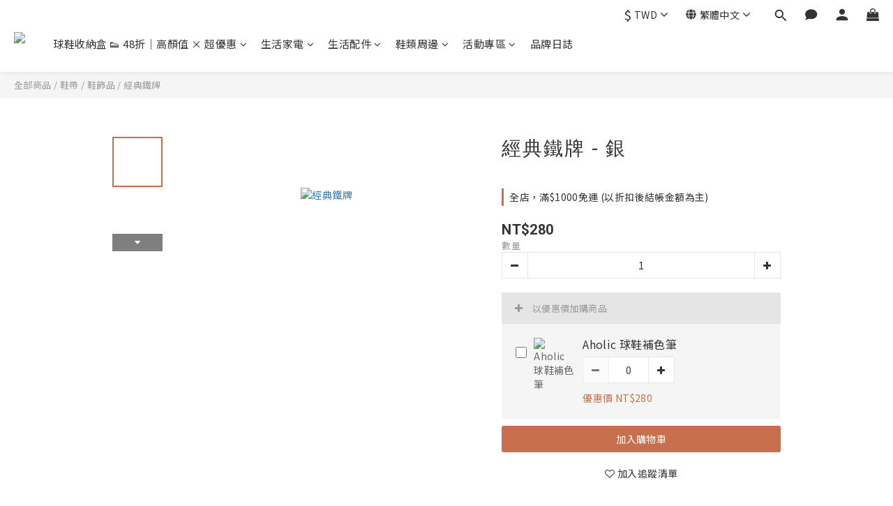

--- FILE ---
content_type: application/javascript
request_url: https://cdn.shoplineapp.com/s/javascripts/currencies.js
body_size: 165
content:
var Currency={rates:{USD:1,CAD:.722474,KRW:682e-6,IDR:6e-5,MOP:.124745,BND:.770909,NTD:.032119,TWD:.032119,HKD:.128522,MYR:.243013,CNY:.141547,VND:38e-6,THB:.031435,SGD:.771446,AUD:.66455,GBP:1.334892,PHP:.016836,AED:.272294,JPY:.006408,EUR:1.165452},convert:function(D,e,r){return D*this.rates[e]/this.rates[r]}};